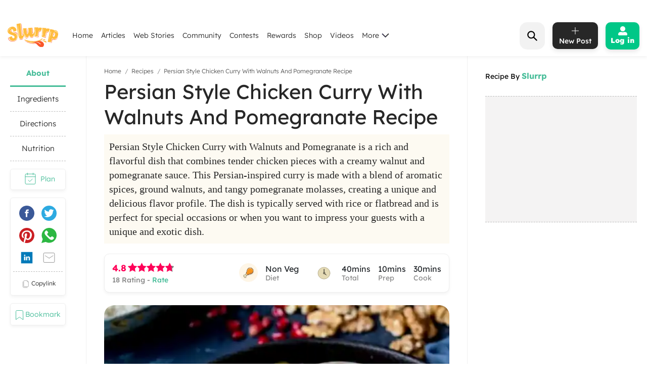

--- FILE ---
content_type: text/html; charset=utf-8
request_url: https://www.google.com/recaptcha/api2/aframe
body_size: 267
content:
<!DOCTYPE HTML><html><head><meta http-equiv="content-type" content="text/html; charset=UTF-8"></head><body><script nonce="P3U3s8hCyhv2kThEF2WbJA">/** Anti-fraud and anti-abuse applications only. See google.com/recaptcha */ try{var clients={'sodar':'https://pagead2.googlesyndication.com/pagead/sodar?'};window.addEventListener("message",function(a){try{if(a.source===window.parent){var b=JSON.parse(a.data);var c=clients[b['id']];if(c){var d=document.createElement('img');d.src=c+b['params']+'&rc='+(localStorage.getItem("rc::a")?sessionStorage.getItem("rc::b"):"");window.document.body.appendChild(d);sessionStorage.setItem("rc::e",parseInt(sessionStorage.getItem("rc::e")||0)+1);localStorage.setItem("rc::h",'1769607970035');}}}catch(b){}});window.parent.postMessage("_grecaptcha_ready", "*");}catch(b){}</script></body></html>

--- FILE ---
content_type: application/javascript; charset=utf-8
request_url: https://fundingchoicesmessages.google.com/f/AGSKWxXjS0Xt_xMDb3kAN4BRPxkDFuklx3kVvASm1w8S9KzwmvN_vEcPmJ-5FLSBhVbMxS4mG6059qfmyNEG9yfxf8F7SYVoYzq5AT3FS6Orpcap7orbWlpn5uVn0viigXBalKec9q1suppRaVz0RoEd-8gEAimPwY3hKm_JY8nL1oLEz7Qitji12LadT24j/_.asp?coad.uk/ads//openad._ad9./peel/?webscr=
body_size: -1287
content:
window['d6319eb7-30db-44ca-bb9f-bad3477ef8a0'] = true;